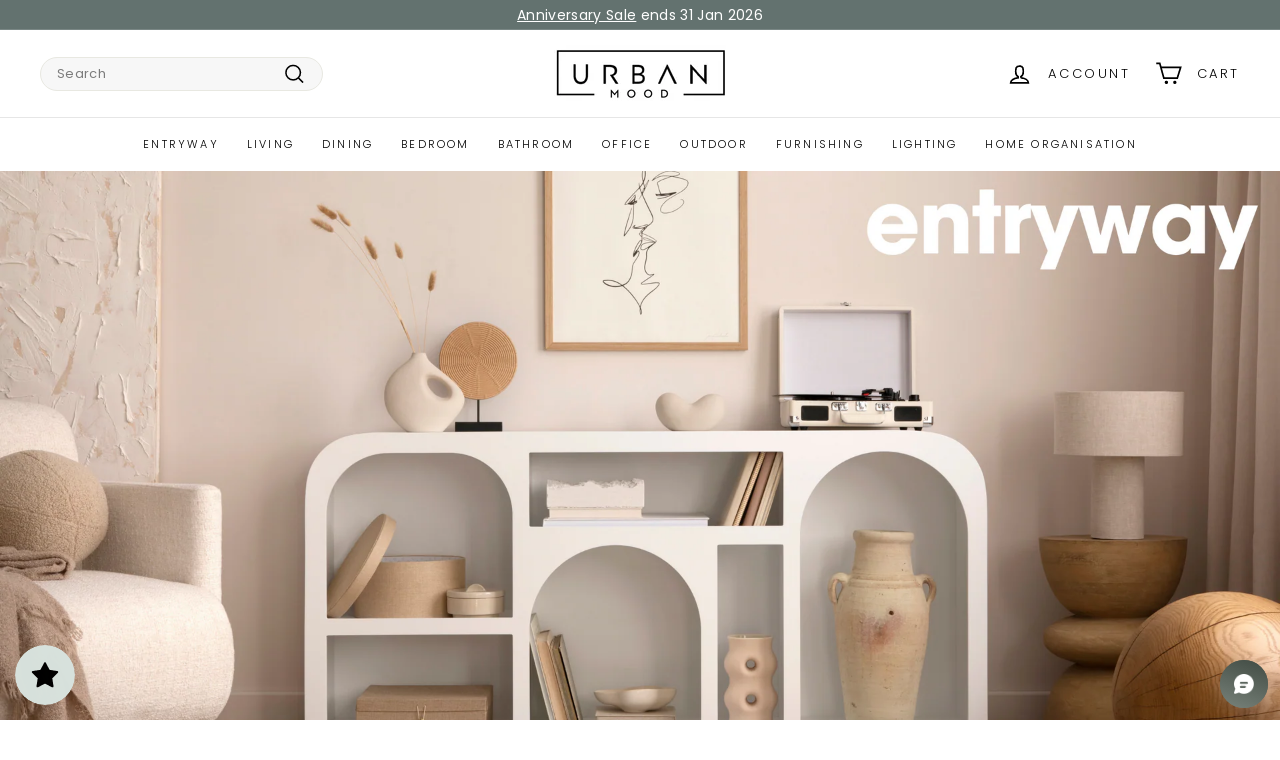

--- FILE ---
content_type: text/javascript
request_url: https://urbanmood.sg/cdn/shop/t/23/assets/header-mobile-nav.js?v=34501982044316274591731512372
body_size: 223
content:
import{prepareTransition,sizeDrawer}from"@archetype-themes/scripts/helpers/utils";import{EVENTS,subscribe,publish}from"@archetype-themes/utils/pubsub";let selectors={wrapper:".slide-nav__wrapper",nav:".slide-nav",childList:".slide-nav__dropdown",allLinks:"a.slide-nav__link",subNavToggleBtn:".js-toggle-submenu"},classes={isActive:"is-active"},defaults={isOpen:!1,menuLevel:1,inHeader:!1};class MobileNav extends HTMLElement{constructor(){super(),this.config=Object.assign({},defaults),this.config.inHeader=this.getAttribute("inHeader")==="true"}connectedCallback(){this.container=document.getElementById(this.getAttribute("container")),this.container&&(this.wrapper=this.container.querySelector(selectors.wrapper),this.wrapper&&(this.nav=this.wrapper.querySelector(selectors.nav),this.init()))}init(){this.nav.querySelectorAll(selectors.subNavToggleBtn).forEach(btn=>{btn.addEventListener("click",this.toggleSubNav.bind(this))}),this.nav.querySelectorAll(selectors.allLinks).forEach(link=>{link.addEventListener("click",this.close.bind(this))}),this.config.inHeader&&(document.addEventListener("unmatchSmall",function(){this.close(null,!0)}.bind(this)),subscribe(EVENTS.mobileNavOpen,this.open.bind(this)),subscribe(EVENTS.mobileNavClose,this.close.bind(this)))}open(evt){evt&&evt.preventDefault(),sizeDrawer(),prepareTransition(this.container,function(){this.container.classList.add("is-active")}.bind(this)),window.addEventListener("keyup",this.handleWindowKeyup),publish(EVENTS.headerOverlayRemoveClass),document.documentElement.classList.add("mobile-nav-open"),document.dispatchEvent(new CustomEvent("MobileNav:open")),this.config.isOpen=!0,setTimeout(()=>{window.addEventListener("click",this.handleWindowClick)},0)}handleWindowKeyup=evt=>{evt.keyCode===27&&this.close()};handleWindowClick=evt=>{this.close(evt)};close(evt,noAnimate){let forceClose=!1;evt&&evt.target.closest&&evt.target.closest(".site-header__drawer")&&(evt.currentTarget&&evt.currentTarget.classList&&evt.currentTarget.classList.contains("slide-nav__link")&&(forceClose=!0),!forceClose)||(publish(EVENTS.mobileNavClosed),noAnimate?this.container.classList.remove("is-active"):prepareTransition(this.container,function(){this.container.classList.remove("is-active")}.bind(this)),document.documentElement.classList.remove("mobile-nav-open"),document.dispatchEvent(new CustomEvent("MobileNav:close")),window.removeEventListener("keyup",this.handleWindowKeyup),window.removeEventListener("click",this.handleWindowClick),this.config.isOpen=!1)}toggleSubNav(evt){let btn=evt.currentTarget;this.goToSubnav(btn.dataset.target)}goToSubnav(target){let targetMenu=this.nav.querySelector(selectors.childList+'[data-parent="'+target+'"]');targetMenu?(this.config.menuLevel=targetMenu.dataset.level,this.config.menuLevel==2&&this.nav.querySelectorAll(selectors.childList+'[data-level="3"]').forEach(list=>{list.classList.remove(classes.isActive)}),targetMenu.classList.add(classes.isActive),this.setWrapperHeight(targetMenu.offsetHeight)):(this.config.menuLevel=1,this.wrapper.removeAttribute("style"),this.nav.querySelectorAll(selectors.childList).forEach(list=>{list.classList.remove(classes.isActive)})),this.wrapper.dataset.level=this.config.menuLevel}setWrapperHeight(h){this.wrapper.style.height=h+"px"}}customElements.define("mobile-nav",MobileNav);
//# sourceMappingURL=/cdn/shop/t/23/assets/header-mobile-nav.js.map?v=34501982044316274591731512372
